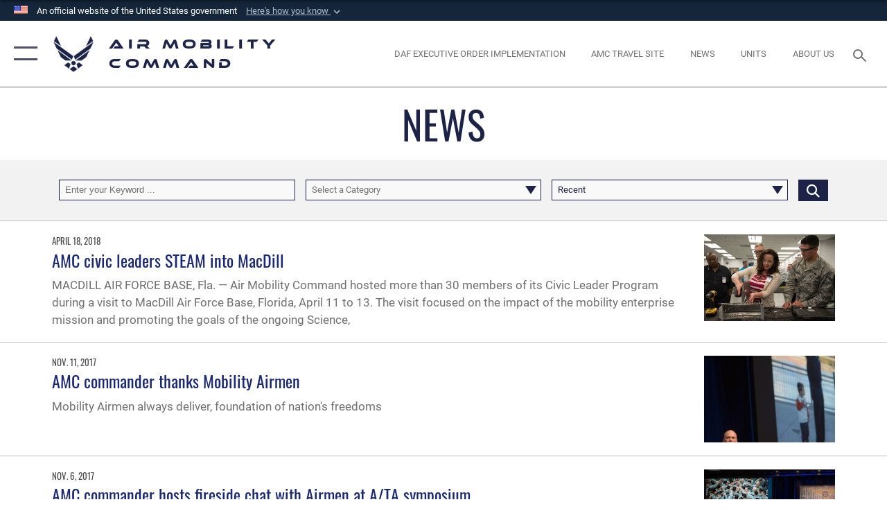

--- FILE ---
content_type: text/html; charset=utf-8
request_url: https://www.amc.af.mil/News/Tag/54241/gen-carlton-d-everhart-ii/
body_size: 19290
content:
<!DOCTYPE html>
<html  lang="en-US">
<head id="Head"><meta content="text/html; charset=UTF-8" http-equiv="Content-Type" />
<meta name="REVISIT-AFTER" content="1 DAYS" />
<meta name="RATING" content="GENERAL" />
<meta name="RESOURCE-TYPE" content="DOCUMENT" />
<meta content="text/javascript" http-equiv="Content-Script-Type" />
<meta content="text/css" http-equiv="Content-Style-Type" />
<title>
	News - Tag Gen. Carlton D. Everhart II
</title><meta id="MetaDescription" name="description" content="Air Mobility Command " /><meta id="MetaKeywords" name="keywords" content="AMC, Air Mobility Command" /><meta id="MetaRobots" name="robots" content="INDEX, FOLLOW" /><link href="/Resources/Shared/stylesheets/dnndefault/7.0.0/default.css?cdv=2590" type="text/css" rel="stylesheet"/><link href="/DesktopModules/ArticleCSDashboard/module.css?cdv=2590" type="text/css" rel="stylesheet"/><link href="/DesktopModules/ArticleCS/module.css?cdv=2590" type="text/css" rel="stylesheet"/><link href="/Desktopmodules/SharedLibrary/Plugins/SocialIcons/css/fa-social-icons.css?cdv=2590" type="text/css" rel="stylesheet"/><link href="/Desktopmodules/SharedLibrary/Plugins/Skin/SkipNav/css/skipnav.css?cdv=2590" type="text/css" rel="stylesheet"/><link href="/desktopmodules/ArticleCS/styles/AirForce3/style.css?cdv=2590" type="text/css" rel="stylesheet"/><link href="/Desktopmodules/SharedLibrary/Plugins/ColorBox/colorbox.css?cdv=2590" type="text/css" rel="stylesheet"/><link href="/Desktopmodules/SharedLibrary/Plugins/bootstrap4/css/bootstrap.min.css?cdv=2590" type="text/css" rel="stylesheet"/><link href="/Desktopmodules/SharedLibrary/ValidatedPlugins/font-awesome6/css/all.min.css?cdv=2590" type="text/css" rel="stylesheet"/><link href="/Desktopmodules/SharedLibrary/ValidatedPlugins/font-awesome6/css/v4-shims.min.css?cdv=2590" type="text/css" rel="stylesheet"/><link href="/Desktopmodules/SharedLibrary/ValidatedPlugins/Chosen/chosen.min.css?cdv=2590" type="text/css" rel="stylesheet"/><link href="/portals/_default/skins/AirForce3/Assets/css/theme.css?cdv=2590" type="text/css" rel="stylesheet"/><script src="/Resources/libraries/jQuery/03_07_01/jquery.js?cdv=2590" type="text/javascript"></script><script src="/Resources/libraries/jQuery-Migrate/03_04_01/jquery-migrate.js?cdv=2590" type="text/javascript"></script><script src="/Resources/libraries/jQuery-UI/01_13_03/jquery-ui.min.js?cdv=2590" type="text/javascript"></script><link rel='icon' href='/Portals/12/faviconshield2.ico?ver=KAHa_GZvIAD31XLhwiATvg%3d%3d' type='image/x-icon' /><meta name='host' content='DMA Public Web' /><meta name='contact' content='dma.WebSD@mail.mil' /><link rel="stylesheet" type="text/css" href="/DesktopModules/SharedLibrary/Controls/Banner/CSS/usa-banner.css" /><script  src="/Desktopmodules/SharedLibrary/Plugins/GoogleAnalytics/Universal-Federated-Analytics-8.7.js?agency=DOD&subagency=USAF&sitetopic=dma.web&dclink=true"  id="_fed_an_ua_tag" ></script><meta name="viewport" content="width=device-width,initial-scale=1" /></head>
<body id="Body">

    <form method="post" action="/News/Tag/54241/gen-carlton-d-everhart-ii/" id="Form" enctype="multipart/form-data">
<div class="aspNetHidden">
<input type="hidden" name="__EVENTTARGET" id="__EVENTTARGET" value="" />
<input type="hidden" name="__EVENTARGUMENT" id="__EVENTARGUMENT" value="" />
<input type="hidden" name="__VIEWSTATE" id="__VIEWSTATE" value="IykqFDR95zBAw2Bwn5fNVEb5dsq/TUJE6P0Euz0LELTqKTrENeCE/LHFFPFpX/yMxymM0v9tA6ACZLq3lNPsr6uTc+IP0YUTmCl15OZhys2Odo88GXPVJZ60MEy5xDvDSsbDwg18i3RgHylZr8ZRUMAMwl1NWIBHzvrmf6VHPc4XG/00Qam3ihfg47JkiQxKYagtR+1iC0kmv0NaB4Ya2ieNopPpYe5EwBg7FxZ+ZV2v3KhANKtDWt+nFACcKyqds7zboLipD72aT6kW5h3DYNSvhTCxyX9jK8jeCyMwGGQy2j6F4icNqnIUnokX9VRCO7t2L5qiQuPmRLEcbmFsrZCoL4Zhok4tYeX74SKQgSS7NUmSN/WBf4ZN+VrAxsCigu24XXPUUTKilsXB2syKuDZdpOXLITnbiFkibAzLHSPRS0MQ5SST9IPg9C8fjcc8Qw3FeZbMOXOgiznzV66k/qbfKfeNEWqMcX9fhtMEcbR2OrcONYbDLoKOldgfTifXXPo52hQBOKx4WUqUQleofno27xX6ioqGEk8w27p+v3C80JCxqigaSEtqeWUIqn1T3sD4ufk9yYhrCkbN1j9oFROtjsdfkGbzVUgw2EoSYrJ3AeG+6R0w/JYIS+AjTroKOvuyZOEolKAqbNxAoOMIdQrOScbx888HeZPKwqBp+kupPNDRoBX/Uc7+et0szj6MvBS3YB6UGWjkZd67Rltyvm539oVSU+pozgE6uTIVIuRUMj9x6qWAwFwNBpIUL4GbKz5RhriII+J9ckQFxPJ3prLM5olTxO7u89sfNeYFrVblIzTnS7EQOmLjF7a/ATDnig5H3OlwwGgVRuXXFFMnmQdZk+XR0yb/rQ+RxU5eWigP4rIBY89yIs8HhgOdn9Pt3dr3FGCxOZpLdu8ubC6ZmdR3+HMxQLMNcJh+tEx1LN/YMurynCig6lrCkiWe4Qv9mOryL4G54su6+P9zvZma+9Sxto8YPwmff8DfFivoLLMuV6RdeYecSEKoVP3rQQ37rLUXW8FtgZGjTbQ4xlGzAqTR6VbU8Qph1y3l4Drs55IAVJdBvZHuRLNbGQ8iNIIYgV1JLtG3dCJQYcfGszyNswrXQW1l/JZ6TCeKJwkcaWHAYS3v7DJ0nAIg2kGJ5rT8+KhLHUrLfWS58lldGpjHaXSGPPXn4jx6eVVBrOSh1GVqE8IPoofWSaMvI0aKOLgF9BkHoRyQL/Kgyrl7VdmzotclmxaDMckJ4MR4BDx8+3pzPRTqzWsEPF0ChXPmPNG/dV0i/wzenrFECpOHkuTiA6H4nlvttVO/HxUILPy8I8iEgK29tIdkHZku2dsbNxU1Pns3VppIoX8mDlW/rSjlDN+4Zpt7XePUl3Zc+5Z/wnKYWVlx4aZDeldXaeNvfXjx/PeDq871U4vJF+Ghmba1laQsZm+ZSRIYs0fxc4dSP+vdZiny1Uksr/TP5wZPli4G9nfUKd73bW2yee1aWktciSLGILWBiy6S/OKDqcszo0/K7peGeA1FtY9CrhnLm1hbQBawihfh30/hfJrfU7nM/crRDhU9BgCblvFEdR7c24avEj3rcb/K5lw9K+iPbI8m7zOMudUQZGA4sCgEAbYn/2ZpxKX15yXedn4LlODHyzo50eb284cVsy8RmQlmUMKJWX/ZGIuk+cXoWGdV0yBkIWa+LsSqqM2N9qLxzMqFPnWKJBNJHqe+CFk+I7fBdznaPaBs/TZDMgZ/0CkhyZGy7IP2PlYcs+vxIJsWRloXE27BJ7mQDSjfMUbNb2mH5DaOc9R6JWD8jDCarvXELuKzCNlyJcixqyyqct9eU2I5tZfQhlUJKAa45rT2lhvimlTOBVy5/mkgKNfr+xsN027PBtCsPNQXknbDvMUuFKaK7Ry8RJ6qBsHwzVJs4pHj/5Ql9Oumj5+8gSsnitjyDLsqf8GrweMETomyfgZpHIarN9yiTKGtvD25kuCRs3l9zVN5ORRmhudPHEujqNSx+Y5v74uOpnrBzS5BimncQ7w8VHANJxm9r7ZKdWYLLITuepBfaV2D5KxCks2MEYAmpziKbZv01Cms0DLTf9u7rIvwZsJNgn4mG5wniuwPIxFui/JqCIuZepcyQgAHsht9GODNh/[base64]/FnXPsX4k1mxf1DQuTgY7WzPfsEFTT6/Y5T1X5g1OAjblDkqbSBctIcHXj2iLmcjiePCi6HQVOmh1cklDNOqYzS6gVEEp4aNseksUDjbkSHzNAFLeaWRBXuqacNGeBQlMTYq79d/RA/[base64]/enqIdSV1vowv76b2kWI6Sh+4tp8iq6jQaboK83fJC3FhU4X9FkfmfH6TSPuf9HHwES1U9olu3FQeFoezK2taYLzgy+ytU94twWSsIAZz1Q5MLqvzJaLptgwXAIEOwdP2Rrs4FCWQtGBYSwn/7VU5sn/2AXzwR80u0Fb9CzUfPNF3APCJyjsRreMyWgieXLhXxLDaZAhwycGsz2I4nXGFiEkcsQF2k5XI5GqPRji5N8uAbxKdVpAWCBUK0OXagopgikWBgjcIjn8TNTbvuGTqOYW48AOwfslWFXKE9J2Jz1Cu2+pIbexbzzKOpHd6rD2G9HWXlZeS8rUvT+/fjlgt++Z+vLcXCN+jyfreipnPPxmtFPGAmTkXW5c3MTjy89vMSmeQ5CE/[base64]/Tt/nScYZVBGoKWeXyl+Ivh/BDPIh+jDrSLnfmARRsVoQw5P7Llway6pydIIEMJevXCBCSFqJnfFt81koYF/18HcSH/zLkvboyBM3jG2K+h5veGkrFXhwKeGrWE1EK1v8rRCsEpYImPmpypwu93E15WRgHYUQ6YDxlGeEFWZYc9fxKgCSVVqVVDqpP3Gm4z0P/hc45yi/gmIl5DF+Faq50P/06/[base64]/8ruQRL4BRpO2+dSs7k+PViFeokZU4+4C89lBZdMGJz+lmJXX/QJbOipKU7nMgSnmtyY3cQa3+LL8YDc4OkfhHB0kEGSTiMr0juVQZLJCZijQEQkEfFknK7r1i+9eWMubPfQJY3LnEH3lgG72c2sK14fXaFm61mXysbkrMDYftUCfoZyjQ5LdRiSSB7yNw1eCrL2tRZ/lqrF3gyq/ZBaeMYg4m1npwBREhuacMp19zhvXdZkGTOwnsgLJXYx4QYYylZ5hXxOD6FPmdqaqXC8ExhsBx2op8ApOUNsa41+tvDYml9YsfE4x7OiFXZ3kdxOxPVdo3WpCLngagDPFSoBru0Wfhbj+vgvjywIWWNUwmfjZb2AZtZd/JfDUvGyGSb59Nkpb/Rl9QQpdnG1zEZ9RLyorPg3LP9/IOyiAIjJd1gtaFcd6JQads1+2Tyv/QQnQD6x7ZkGOoD/rZlmG+GGWZWX3p5WxHQV25MAfDr+qridvG7FDJu9YzGrKkeaxYqL2fqBrS/xzU6q9NZIGWWsB8zdtBJgvbmkbBoX1ZD9rPYg5uiS+uLxdSeqcGEbOMGdPB//kAP+kC7J4wM/lBUtetnsrCRRk7HeWrkFic6pbAIks4a5JSP4BjbO1QA813jhESKfUjv/aGI/fyGXfdi1Pd84hOhwlLGxOSIT/pWecZq7AQ7zTaASjCntbAsdh90yD1W0FmkXNvuv20HeJ4cL715psCzynnrYSz0ie2h0Lp8z8nIswfIxum9nu9ROykfJodtkN3m5fZW+vcZX/b3QAG8j+GgJqxJftA+8q1f7kYoSJ2cDy2ib1v5sOlFvLHsRZVnnJZEAVPvPTbutK9200oteG08+hN6dY27w+hoFhyTIvNGyb5NBJkDoesEk+wkG4dBALNjQtVAbK5TMo4fEskDkGnHaUFLrJwlICk+BJNtKCLQER+h0hA+muq4WIxkxyEU64okzDMGxDqiaC71/7elZWQ3tiKBMNJG5AqjBTyeJfeya9o/o2TV/nkgca7CYjYCGshxOCX7/bTv/Jq5ilxvx/vdPixFcXzIcOSQAm6o+OeV7yyiT4ymAoq6KacseIpzEi1GkPiYyDv3RJTLZz5fqQKX42zQcX0qvm0lr8NB68pwF9bxNfyzyTEN89Ru03VSh44MdzbTQmXJffJWoF35ZoFXJWbDLpwNIrqBOmiJuQ1uNnnr0zrCZbbenuyirN9Rs1em6SZimYuIJXJfU+/G3pxfYU8FhIMRvqfhElZcjlM5RYsBzTb2fvWcKchDG1DXGrAGpda2E9vs8AmMZ2HiB359ZlNtldquTW/WJwZAXNRfZodSmT+HrzDryyEhxQ4ZgK0BV1t5ns7BM0Zx2hEsF1R0G+v/y2ygc8+npx/YePgEGdSuHKVXNgqzY6V3Sf934GiDdzDNKWyOWSxpbd3H7Dg1frSKa7Lsuysr/mkmq2aXUMNzQVdZ58L1YzqC3eNIBPEgmLkJe9jPKi/bwNwE/lxiSPAeyvd585LBvvQzw/sw2c0+CgyV5oSVvJ0JkX2YRIE18BkopVrovC5VsU/3a+7garGEv7RqkgLmgzASua8LyRTFtWV8lf9cmux1nJU94likqVPA528jsu3w19H4EHcXDbP5w4QO4Y9vPlXyjfGvRnRezQkw6wYX62bulLAcy2RqZTC9o/3BczUokDenbkUjrNPIoRmUcorN3YP8+QS9io09fFJrWMva96WvvPl4rBGpb3N2Q864aI82mJEY1zK+YkuIp4+JOv+MI1bHsDU1iGFXR7eMHo7DqjJ3olBW/pyHIVv+eJc0lC3EhJPgaLQOmi41ny3LCtO9wobRFsAHtt+3STy0pwLHUYhdRDcO3VY8L8ltfzEDVSqfMIq2/S8n9YV9HESpx6AE7SmGEzDmfIJecfmRi3/fmIUqx0Btsr8q23gcVFAjLpRDOsSAcURdayNFQ0SCfPesjCsR1g/xIwqOtk8AQadNX6FxErHPtMwkkgLmzvU0eC6SffBeEaCsHxskD2GUIba5sBIM3OA4sEBJDNUE3bVbWGN2GsJaNd93H/5rhju8/gmFOzfxfbPwv1tTdueuw5Tn3MeY6TooBoNYtCbMe5URzL17gXrnzlrZ6ESrcHkSNra3AJhzBmSS9hy1xb2hkoMtigwKQAt0y2aAukI/NNFExQPrmDlyAn4ptLbEVK2w6tvecWCKjzyyyrUTZvaj3PQxpHZT/BBpvPsK4bxxd3IHyZfNSUk7GSEe9Ooay8dausYvU7CUtAFWkvwVch8EbzNjnx8MjQqZoXUhhGh9ufpEmKGsT/N4RfXiS1/JTHHw1icUbFPayEt2p4GJF6+2bshP3GLgApw++pgsePu0+emswIgxHK+KGcIVM7bvo7JzSXlRmzvEqlecoN9M4PEbV5LZznOqhayiwJOIoIYSXZanBYf7+PyBTwHpMHC9uDOLm+j9qJcWK9v41JYL7InSVae3I02JRZiaIRpyApjOzeBacxLS8wiy9O/Np3VrtKGKep4qZxOd2AWq4hYnEEWrGpKJTHq56jYkFmTnWH9RqasHbC0aPV+imlq4/tdD6osEotBpx/anEmSPQEDQKFaPhjuRTM99a9estni9C+ehfEMvfmJDAAZgfyMVUA3aDaJe9cPH28b4S3+1WIE/GIB3qksWC4s+3L42zXZQkVjn5/NuOOUIhZFcewVw920xjRfMOQesfT78UJ9KX/VxBgGJR6jrffHmFkq8irIiWcZ5/OU1t9Q+Fmgpfpv4v2tKQ6Y0jwhAIeeuMSN5Ene6op/zHPp3bFqDpKmDCZgM4NHIepkWfWsu4Nj90L86fmr4ONFGMLoNoEO8+V+tXrSM3StNdoG6I7JZHR/UiWozhlFQAwKDsY4LFlxw2UYwuTcQgO5LbFczzYh377sonsEb989yIhLSoWDd2GSpCWe49vLqfgGqXGxlsfs8qY+P1XpvkqtktvLl16DIngdBcmkJe5vRrHi1GyprPZs45hnaDT5SAFQcxcK0Ws+g1pYUc0+aTnjbBEYp/VdoDk/mtqZfbLKF5q1JqjBO+qfMkSOTgJWb9m/7s2f8PyBxn9SJ3Utuc5e99w9Q8qyislddQJHmV8i9AzHMeIY62HQhYuflHaK+0oTiN8rVRRbkeQNHSiM6VZHEVw5P2GjJ5qeaAOaUyoqJVVQiEpMsj21tn3/PwjS9QYVAvGCSZ" />
</div>

<script type="text/javascript">
//<![CDATA[
var theForm = document.forms['Form'];
if (!theForm) {
    theForm = document.Form;
}
function __doPostBack(eventTarget, eventArgument) {
    if (!theForm.onsubmit || (theForm.onsubmit() != false)) {
        theForm.__EVENTTARGET.value = eventTarget;
        theForm.__EVENTARGUMENT.value = eventArgument;
        theForm.submit();
    }
}
//]]>
</script>


<script src="/WebResource.axd?d=pynGkmcFUV1kC6Opk-j7Ovb-SAZCFwgkKN6-aOSMpf3ANt0tBlDSGGv34uY1&amp;t=638901627720898773" type="text/javascript"></script>


<script src="/ScriptResource.axd?d=NJmAwtEo3IqQxruIKfMJIKVqYFr8X2A3pYDI5WgReApnlCnSQc10ItQbH_Yjw3A99-c-ldWVGXis4wLnzGquiKCRecxn9Gwr7HA67J3mbFR4YoKs7EqhKs8_Mm3QA2oPxBC2zQ2&amp;t=32e5dfca" type="text/javascript"></script>
<script src="/ScriptResource.axd?d=dwY9oWetJoIT7Akkt794TYkfQTm4Xq3crQAKDNOseTloT5U5HN0X0SGDIC7sWy3kT54AXi0ZckAInZmf-xkIQfYHLypQgaUx3ZeKcOpYF1tLgj4X3iNuOFZxMZwqQRjTFm25937m-A7PD-XP0&amp;t=32e5dfca" type="text/javascript"></script>
<div class="aspNetHidden">

	<input type="hidden" name="__VIEWSTATEGENERATOR" id="__VIEWSTATEGENERATOR" value="CA0B0334" />
	<input type="hidden" name="__VIEWSTATEENCRYPTED" id="__VIEWSTATEENCRYPTED" value="" />
	<input type="hidden" name="__EVENTVALIDATION" id="__EVENTVALIDATION" value="qO/ijFaUkE7axTCKZ8BHlsLa/y3CEHdb4Di+l0MW9g6vNyfAjq5TRtxHZQ3TXtmGZEEdnmSCOmF4da/Ut3+qUZaz3HlJ7LX8xsmWHlOnGb2g3JOJsZ8XGgJ8/rIN4N3/FSmh0Kf/tEGxSm/HGs+EYNmUAVVJ6/YWy0woYQoghSRMCdAascxsWXC3e9LooySBDjp3EcMjkV3At6Q5Kk0QDyIOO81k9e62ugPCgqXPrIrKox/Rh9YIFXx+vGzF6ofplBlSdwrUH9QDCWtz3vh2mxeL6eSlDgki596r0WohmYKewOWSG9m85d5XX3sdchkB4Kl6BbjZACmZgJB3X9TNxIo3bw4=" />
</div><script src="/js/dnn.js?cdv=2590" type="text/javascript"></script><script src="/js/dnn.modalpopup.js?cdv=2590" type="text/javascript"></script><script src="/js/dnncore.js?cdv=2590" type="text/javascript"></script><script src="/Desktopmodules/SharedLibrary/Plugins/Mobile-Detect/mobile-detect.min.js?cdv=2590" type="text/javascript"></script><script src="/DesktopModules/ArticleCS/Resources/ArticleCS/js/ArticleCS.js?cdv=2590" type="text/javascript"></script><script src="/Desktopmodules/SharedLibrary/Plugins/ColorBox/jquery.colorbox.js?cdv=2590" type="text/javascript"></script><script src="/Desktopmodules/SharedLibrary/ValidatedPlugins/moment/moment.js?cdv=2590" type="text/javascript"></script><script src="/js/dnn.servicesframework.js?cdv=2590" type="text/javascript"></script><script src="/Desktopmodules/SharedLibrary/Plugins/Skin/js/common.js?cdv=2590" type="text/javascript"></script><script src="/Desktopmodules/SharedLibrary/ValidatedPlugins/moment-timezone/builds/moment-timezone-with-data.js?cdv=2590" type="text/javascript"></script><script src="/Desktopmodules/SharedLibrary/Plugins/image-set-polyfill/image-set-polyfill.js?cdv=2590" type="text/javascript"></script><script src="/Desktopmodules/SharedLibrary/ValidatedPlugins/Chosen/chosen.jquery.min.js?cdv=2590" type="text/javascript"></script><script src="/Desktopmodules/SharedLibrary/Helpers/chosen-fix.js?cdv=2590" type="text/javascript"></script>
<script type="text/javascript">
//<![CDATA[
Sys.WebForms.PageRequestManager._initialize('ScriptManager', 'Form', ['tdnn$ctr1518$Article$desktopmodules_articlecs_article_ascx$UpdatePanel1','dnn_ctr1518_Article_desktopmodules_articlecs_article_ascx_UpdatePanel1'], [], [], 90, '');
//]]>
</script>

        
        
        

<script type="text/javascript">
$('#personaBar-iframe').load(function() {$('#personaBar-iframe').contents().find("head").append($("<style type='text/css'>.personabar .personabarLogo {}</style>")); });
</script>
<div id="dnn_ctl03_header_banner_container" class="header_banner_container">
    <span class="header_banner_inner">
        <div class="header_banner_flag">
            An official website of the United States government 
        <div class="header_banner_accordion" tabindex="0" role="button" aria-expanded="false"><u>Here's how you know 
        <span class="expand-more-container"><svg xmlns="http://www.w3.org/2000/svg" height="24" viewBox="0 0 24 24" width="24">
                <path d="M0 0h24v24H0z" fill="none" />
                <path class="expand-more" d="M16.59 8.59L12 13.17 7.41 8.59 6 10l6 6 6-6z" />
            </svg></span></u></div>
        </div>
        <div class="header_banner_panel" style="">
            <div class="header_banner_panel_item">
                <span class="header_banner_dotgov"></span>
                <div id="dnn_ctl03_bannerContentLeft" class="header_banner_content"><p class="banner-contentLeft-text"><strong> Official websites use .mil </strong></p>A <strong>.mil</strong> website belongs to an official U.S. Department of Defense organization in the United States.</div>
            </div>
            <div class="header_banner_panel_item https">
                <span class="header_banner_https"></span>
                <div id="dnn_ctl03_bannerContentRight" class="header_banner_content"><p class="banner-contentRight-text"><strong>Secure .mil websites use HTTPS</strong></p><div> A <strong>lock (<span class='header_banner_icon_lock'><svg xmlns = 'http://www.w3.org/2000/svg' width='52' height='64' viewBox='0 0 52 64'><title>lock </title><path class='icon_lock' fill-rule='evenodd' d='M26 0c10.493 0 19 8.507 19 19v9h3a4 4 0 0 1 4 4v28a4 4 0 0 1-4 4H4a4 4 0 0 1-4-4V32a4 4 0 0 1 4-4h3v-9C7 8.507 15.507 0 26 0zm0 8c-5.979 0-10.843 4.77-10.996 10.712L15 19v9h22v-9c0-6.075-4.925-11-11-11z' /> </svg></span>)</strong> or <strong> https://</strong> means you’ve safely connected to the .mil website. Share sensitive information only on official, secure websites.</div></div>
            </div>

        </div>
    </span>
</div><style> .header_banner_container{ background-color: #15263b; color: #FFF; } .icon_lock { fill: #FFF;} .header_banner_container .header_banner_content .banner-contentLeft-text, .header_banner_container .header_banner_content .banner-contentRight-text { color: #FFF;} </style>
<script type="text/javascript">

jQuery(document).ready(function() {
initializeSkin();
});

</script>

<script type="text/javascript">
var skinvars = {"SiteName":"Air Mobility Command","SiteShortName":"Air Mobility Command","SiteSubTitle":"","aid":"AMC","IsSecureConnection":true,"IsBackEnd":false,"DisableShrink":false,"IsAuthenticated":false,"SearchDomain":"search.usa.gov","SiteUrl":"https://www.amc.af.mil/","LastLogin":null,"IsLastLoginFail":false,"IncludePiwik":false,"PiwikSiteID":-1,"SocialLinks":{"Facebook":{"Url":"http://www.facebook.com/Usairforce","Window":"_blank","Relationship":"noopener"},"Twitter":{"Url":"http://twitter.com/usairforce","Window":"_blank","Relationship":"noopener"},"YouTube":{"Url":"http://www.youtube.com/afbluetube","Window":"_blank","Relationship":"noopener"},"Flickr":{"Url":"http://www.flickr.com/usairforce","Window":"_blank","Relationship":"noopener"},"Pintrest":{"Url":"https://www.pinterest.com/usairforce","Window":"_blank","Relationship":"noopener"},"Instagram":{"Url":"http://instagram.com/officialusairforce","Window":"_blank","Relationship":"noopener"},"Blog":{"Url":"http://airforcelive.dodlive.mil","Window":"_blank","Relationship":"noopener"},"RSS":{"Url":"http://www.af.mil/rss/","Window":"_blank","Relationship":"noopener"},"Podcast":{"Url":"","Window":"","Relationship":null},"Email":{"Url":"","Window":"","Relationship":null},"LinkedIn":{"Url":"","Window":"","Relationship":null},"Snapchat":{"Url":"","Window":"","Relationship":null}},"SiteLinks":null,"LogoffTimeout":3300000,"SiteAltLogoText":""};
</script>
<script type="application/ld+json">{"@context":"http://schema.org","@type":"Organization","logo":null,"name":"Air Mobility Command","url":"https://www.amc.af.mil/","sameAs":["http://www.facebook.com/Usairforce","http://twitter.com/usairforce","http://instagram.com/officialusairforce","https://www.pinterest.com/usairforce","http://www.youtube.com/afbluetube"]}</script>

<div id="app" class="layout-main no-banner ">
    

<div id="skip-link-holder"><a id="skip-link" aria-label="Press enter to skip to main content" href="#skip-target">Skip to main content (Press Enter).</a></div>

<header id="header-main">
    <div id="header-main-inner">
        <nav id="nav-main" aria-label="Main navigation">
            <div type="button" class="nav-main-toggle" tabindex="0" role="button" aria-label="Open Main Navigation"> 
		        <span class="nav-main-toggle-label">
				    <span class="nav-main-toggle-item nav-main-toggle-item-top">
					    <span class="nav-main-toggle-item-inner nav-main-toggle-item-inner-top"></span>
				    </span>
				    <span class="nav-main-toggle-item nav-main-toggle-item-bottom">
					    <span class="nav-main-toggle-item-inner nav-main-toggle-item-inner-bottom"></span>
				    </span>
			    </span>
		    </div>
            
            <div id="nav-main-inner">
                <div id="nav-main-header">
                    <div type="button" class="nav-main-toggle" tabindex="0" role="button" aria-label="Close Main Navigation"> 
		                <span class="nav-main-toggle-label">
				            <span class="nav-main-toggle-item nav-main-toggle-item-top">
					            <span class="nav-main-toggle-item-inner nav-main-toggle-item-inner-top"></span>
				            </span>
				            <span class="nav-main-toggle-item nav-main-toggle-item-bottom">
					            <span class="nav-main-toggle-item-inner nav-main-toggle-item-inner-bottom"></span>
				            </span>
			            </span>
		            </div>
                    <svg class="svg-logo" width="80" height="70" xmlns="http://www.w3.org/2000/svg" viewBox="0 0 80 70">
                        <g>
                            <title>U.S. Air Force Logo</title>
                            <g transform="matrix(0.30864200474303516,0,0,0.30864200474303516,96.66049876374962,86.23049787780087) ">
                                <polygon points="-216.59274005889893,-115.45912504196167 -239.41073322296143,-98.88313627243042 -211.62673664093018,-78.69417142868042 -202.91378498077393,-105.51613187789917 " class="fill"/>
                                <polygon points="-207.52175617218018,-75.70814847946167 -184.70473957061768,-59.13417387008667 -161.90072345733643,-75.70814847946167 -184.70473957061768,-92.29115629196167 " class="fill"/>
                                <polygon points="-195.99575519561768,-126.93117094039917 -279.6467409133911,-187.7141375541687 -260.1197633743286,-147.0781512260437 -232.37673664093018,-126.93117094039917 " class="fill"/>
                                <polygon points="-187.24075031280518,-153.7301287651062 -304.11372089385986,-238.64913511276245 -284.5887575149536,-198.0051531791687 -194.19973468780518,-132.33217191696167 " class="fill"/>
                                <polygon points="-287.54475116729736,-271.9891619682312 -301.3247194290161,-243.31515073776245 -258.9787721633911,-212.55013608932495 " class="fill"/>
                                <polygon points="-166.50472736358643,-105.51613187789917 -157.78475666046143,-78.69417142868042 -130.01070880889893,-98.88313627243042 -152.83077716827393,-115.45912504196167 " class="fill"/>
                                <polygon points="-137.04073810577393,-126.93117094039917 -109.2976884841919,-147.0781512260437 -89.7787675857544,-187.7141375541687 -173.42074298858643,-126.93117094039917 " class="fill"/>
                                <polygon points="-182.17178058624268,-153.7301287651062 -175.22274494171143,-132.33217191696167 -84.8327226638794,-198.0051531791687 -65.3028154373169,-238.64913511276245 " class="fill"/>
                                <polygon points="-81.8727617263794,-271.9891619682312 -110.4467363357544,-212.55013608932495 -68.0937089920044,-243.31515073776245 " class="fill"/>
                                <path d="m-197.38074,-111.46014c0,-6.997 5.676,-12.677 12.682,-12.677c6.99,0 12.677,5.68 12.677,12.677c0,7.005 -5.687,12.68 -12.677,12.68c-7.006,-0.001 -12.682,-5.675 -12.682,-12.68z" class="fill"/>
                            </g>
                        </g>
                    </svg>
                </div>
                <div id="nav-main-search">
                    <div id="dnn_Header_MobileSearch" class="search-input-wrap">
	
                        <input id="search-input" aria-label="Search" type="search" autocomplete="off" name="header-search" placeholder="SEARCH" value="">
                    
</div>
                </div>
                <div id="nav-main-menu">
                    <ul id="nav-main-menu-top-ul">
	
    <li class="parent ">
    
        <a href="https://www.amc.af.mil/" target="" aria-expanded="false">Home</a>
    
        <ul>
        
    <li class="">
    
        <a href="https://www.amc.af.mil/Home/WEPTAC/" target="" >WEPTAC</a>
    
    </li>

    <li class="">
    
        <a href="https://www.amc.af.mil/Home/MILO-and-Small-Business/" target="" >MILO and Small Business</a>
    
    </li>

    <li class="">
    
        <a href="https://www.amc.af.mil/Home/AMC-Commercial-Services/" target="" >Industry Partners</a>
    
    </li>

    <li class="">
    
        <a href="https://www.amc.af.mil/Home/Workforce-Resources/" target="" >Workforce Resources</a>
    
    </li>

        </ul>
    
    </li>

    <li class="parent ">
    
        <a href="https://www.amc.af.mil/AMC-Travel-Site/" target="" aria-expanded="false">AMC Travel Site</a>
    
        <ul>
        
    <li class="parent ">
    
        <a href="https://www.amc.af.mil/AMC-Travel-Site/AMC-Space-Available-Travel-Page/" target="" aria-expanded="false">AMC Space Available Travel Page</a>
    
        <ul>
        
    <li class="">
    
        <a href="https://www.amc.af.mil/AMC-Travel-Site/AMC-Space-Available-Travel-Page/Space-Available-Email-Sign-up-Form/" target="" >Space Available Email Sign up Form</a>
    
    </li>

        </ul>
    
    </li>

    <li class="">
    
        <a href="https://www.amc.af.mil/AMC-Travel-Site/AMC-Pet-Travel-Page/" target="" >AMC Pet Travel Page</a>
    
    </li>

    <li class="">
    
        <a href="https://www.amc.af.mil/AMC-Travel-Site/COVID-19/" target="" >COVID-19</a>
    
    </li>

    <li class="">
    
        <a href="https://www.amc.af.mil/AMC-Travel-Site/Frequently-Asked-Questions/" target="" >Frequently Asked Questions</a>
    
    </li>

        </ul>
    
    </li>

    <li class="parent ">
    
        <a href="https://www.amc.af.mil/About-Us/" target="" aria-expanded="false">About Us</a>
    
        <ul>
        
    <li class="">
    
        <a href="https://www.amc.af.mil/About-Us/Biographies/" target="" >Biographies</a>
    
    </li>

    <li class="">
    
        <a href="https://www.amc.af.mil/Units/AMC-History/" target="" >History</a>
    
    </li>

    <li class="">
    
        <a href="https://www.amc.af.mil/About-Us/Fact-Sheets/" target="" >Fact Sheets</a>
    
    </li>

        </ul>
    
    </li>

    <li class="parent active">
    
        <a href="https://www.amc.af.mil/News/" target="" aria-expanded="false">News</a>
    
        <ul>
        
    <li class="">
    
        <a href="https://www.amc.af.mil/News/Photos/" target="" >Photos</a>
    
    </li>

    <li class="">
    
        <a href="https://www.amc.af.mil/News/Art/" target="" >Art</a>
    
    </li>

        </ul>
    
    </li>

    <li class="parent ">
    
        <a href="https://www.amc.af.mil/Units/" target="" aria-expanded="false">Units</a>
    
        <ul>
        
    <li class="">
    
        <a href="https://www.amc.af.mil/Units/618th-Air-Operations-Center/" target="" >618th Air Operations Center</a>
    
    </li>

    <li class="">
    
        <a href="https://www.amc.af.mil/Units/Eighteenth-Air-Force/" target="" >Eighteenth Air Force</a>
    
    </li>

    <li class="">
    
        <a href="https://www.amc.af.mil/Units/515th-Air-Mobility-Operations-Wing/" target="" >515th Air Mobility Operations Wing</a>
    
    </li>

        </ul>
    
    </li>

    <li class="">
    
        <a href="https://www.amc.af.mil/Contact-Us/" target="" >Contact Us</a>
    
    </li>

</ul>


                </div>
                <div id="nav-main-footer">
                    <ul class=""><li class=""><a href="https://www.facebook.com/theofficialairmobilitycommand/" target="_blank" rel="noopener noreferrer" aria-label="Facebook icon opens in a new window" title="Facebook icon"><span class="social-icon fab fa-facebook-square social-link-224"></span></a></li><li class=""><a href="https://www.linkedin.com/company/air-mobility-command" target="_blank" rel="noopener noreferrer" aria-label="LinkenIn Icon opens in a new window" title="LinkenIn Icon"><span class="social-icon fa-brands fa-linkedin social-link-2436"></span></a></li><li class=""><a href="https://www.instagram.com/airmobilitycmd/" target="_blank" rel="noopener noreferrer" aria-label="Instagram icon opens in a new window" title="Instagram icon"><span class="social-icon fab fa-instagram social-link-1505"></span></a></li></ul>
                </div>
            </div>
            <div id="nav-main-open-overlay"></div>
        </nav>

        <div id="logo-main">
            <a href="https://www.amc.af.mil/">
             
                <img src="/Portals/_default/Skins/AirForce3/Assets/images/af-logo-seal.png" alt="U.S. Air Force Logo" title="U.S. Air Force"/>
                
                <span class="site-title">Air Mobility Command</span>
                
            </a>
        </div>

        <nav id="nav-secondary" aria-label="Search navigation">
            <div id="nav-secondary-inner">
                <ul class=""><li class=""><a href="https://www.af.mil/DAF-Executive-Order-Implementation/"><span class="text text-link-2512">DAF Executive Order Implementation</span></a></li><li class=""><a href="/AMC-Travel-Site/"><span class="text text-link-1694">AMC Travel Site</span></a></li><li class=""><a href="/News/"><span class="text text-link-1695">News</span></a></li><li class=""><a href="/Units/"><span class="text text-link-1696">Units</span></a></li><li class=""><a href="/About-Us/"><span class="text text-link-1728">About Us</span></a></li></ul>
                <div id="dnn_Header_DesktopSearch">
	
                    <input type="checkbox" class="hidden-input" id="header-main-search-state" aria-label="Search" tabindex="-1" aria-hidden="true">
                    <div id="main-search-open-overlay"></div>
                    <div id="header-main-search">
                      <div class="search-input-wrap">
                        <input id="header-main-search-input" aria-label="Search" class="global-search" minlength="1" tabindex="-1" type="search" autocomplete="off" placeholder="Search topics, names, categories..." value="">
                        <label class="header-main-search-toggle-label" for="header-main-search-state" tabindex="0" aria-label="Search toggle"></label>
                      </div>
                    </div>
                
</div>
            </div>
        </nav>
    </div>

</header>
<div id="header-main-spacer"></div>

<p><a name="skip-target"></a></p>
    <!--/* //NOSONAR */--><div id="dnn_HeaderPaneTop" class="DNNEmptyPane"></div>
<div id="dnn_HeaderPaneMid" class="DNNEmptyPane"></div>
<div id="dnn_HeaderPaneBottom"><div class="DnnModule DnnModule-DNN_HTML DnnModule-36181"><a name="36181"></a>

<div class="theme-container">
    <div id="dnn_ctr36181_ContentPane" class="DNNAligncenter"><!-- Start_Module_36181 --><div id="dnn_ctr36181_ModuleContent" class="DNNModuleContent ModDNNHTMLC">
	<div id="dnn_ctr36181_HtmlModule_lblContent" class="Normal">
	<h1 style="font-size:300%">NEWS</h1>

</div>

</div><!-- End_Module_36181 --></div>
</div></div></div>
    
    <main class="content ">
        <!--/* //NOSONAR */--><div id="dnn_ContentPane"><div class="DnnModule DnnModule-ArticleCSDashboard DnnModule-1517"><a name="1517"></a>

<div class="theme-container">
    <div id="dnn_ctr1517_ContentPane"><!-- Start_Module_1517 --><div id="dnn_ctr1517_ModuleContent" class="DNNModuleContent ModArticleCSDashboardC">
	<div id="dnn_ctr1517_Dashboard_ph">
		
<div class="advanced-search">
    <div class="container">
        <div class="options d-flex flex-md-row">
            <div class='inner'>
                <div class="spinner3">
                    <div class="bounce1"></div>
                    <div class="bounce2"></div>
                    <div class="bounce3"></div>
                </div>
                
                <div class="cellinner">
                    <label for="dnn_ctr1517_Dashboard_keyword1517" class="d-none">Keyword</label>
                    <div class="field-outer keyword text-box">
			<input name="dnn$ctr1517$Dashboard$keyword1517" type="text" id="dnn_ctr1517_Dashboard_keyword1517" title="Keyword" aria-label="Keyword Control" placeholder="Enter your Keyword ..." />
		</div>
                </div>
                
                <div class="cellinner">
                    <label for="dnn_ctr1517_Dashboard_cat1517" class="d-none">Type</label>
                    <div class="field-outer category drop-list">
			<select name="dnn$ctr1517$Dashboard$cat1517" id="dnn_ctr1517_Dashboard_cat1517" aria-label="Category Drop Down List">
				<option value="0">Select a Category</option>
				<option value="21996">Develop the force</option>
				<option value="21997">Advance warfighting capabilities</option>
				<option value="21998">Project the joint force</option>
				<option value="21999">Ensure strategic deterrence</option>

			</select>
		</div>
                </div>
                
                <div class="cellinner">
                    <label for="dnn_ctr1517_Dashboard_sort1517" class="d-none"></label>
                    <div class="field-outer sort drop-list">
			<select name="dnn$ctr1517$Dashboard$sort1517" id="dnn_ctr1517_Dashboard_sort1517" title="Sort" aria-label="Sort Drop Down List">
				<option selected="selected" value="Recent">Recent</option>
				<option value="Oldest">Oldest</option>
				<option value="Title">Title A &gt; Z</option>
				<option value="TitleZ">Title Z &gt; A</option>

			</select>
		</div>
                </div>
                
            </div>
            <div class="search-container">
                <a class="fas fa-search search-button advanced-search-btn" aria-label="Click button to search" href="javascript:__doPostBack(&#39;dnn$ctr1517$Dashboard$ctl06&#39;,&#39;&#39;)"></a>
            </div>
        </div>
    </div>
    <link rel="stylesheet" type="text/css" href="/DesktopModules/ArticleCS/Styles/AirForce3/ChosenOverrides.css" />
</div>
<script>
    $('.keyword input').keydown(function (event) {
        var keypressed = event.keyCode || event.which;
        if (keypressed === 13 && $('.advanced-search-btn').length > 0) {
            $('.advanced-search-btn')[0].click();
            return false;
        }
    });
</script>


<script type="text/javascript">
    $(document).ready(function () {
        /*******************************************
        * JS for contianing every input after the
        * third into 'Advanced Options'
        *******************************************/

        // This is the array that will be wrapped into advanced options
        // It's acting as a queue (FIFO)
        var advancedOptions = $('.cellinner');

        var windowWidth = $(window).innerWidth();

        // This is to check if there's more than one input
        if (advancedOptions.length > 1) {
            $('.options').addClass('flex-column');
        }

        // Iterator
        var i = 0;
        var maxInputs = 3;

        if (windowWidth < 576) {
            maxInputs = 1;
        } else if (windowWidth < 768) {
            maxInputs = 2;
        } else {
            maxInputs = 3;
        }

        // This do while will filter out the first row of cells
        // The first row always needs at least one cell (hence the do while)
        do {
            // Filter out the first item in the array
            if (advancedOptions.length) {
                // Current element (Not a jQuery object :( )
                var current = advancedOptions.get(0);
                advancedOptions.splice(0, 1);
            } else {
                break;
            }
            // Iterate, if the current cell is tags add three to break the loop
            if ($(current).find('.tagit').length) {
                i += 3;
            } else {
                i++;
            }
            // If we already have our first 3, or if tagit is next to be shifted, break
        } while (i < maxInputs && !$(advancedOptions.get(0)).find('.tagit').length)

        if (advancedOptions.length) {
            // If there are advanced options
            var $advancedOptionsContainer = $("<div class='advanced-options' aria-hidden='true' style='display:none;'></div>", {});
            var $advancedOptionsLabel = $('<label class="show-advanced" for="advanced-check" role="button"><span>Show Advanced Options</span></label>', {});
            var $advancedCheck = $('<input type="checkbox" id="advanced-check">', {}).on('click', function () {
                if ($(this).is(":checked")) {
                    $('.advanced-options').slideDown(250, function () {
                        $('.advanced-options').attr('aria-hidden', 'false');
                        $('.advanced-options').css('display', 'flex');
                        $('.show-advanced span').html('Hide Advanced Options');
                    });
                } else {
                    $('.advanced-options').slideUp(250, function () {
                        $('.show-advanced span').html('Show Advanced Options');
                        $('.advanced-options').attr('aria-hidden', 'true');
                    });
                }
            });

            $(advancedOptions).wrapAll($advancedOptionsContainer);
            $('.options').after($advancedOptionsLabel);
            $('.show-advanced').before($advancedCheck);
        } else {
            // If there are no advanced options
            // So the search button will stay on the same line if there's no advanced options
            $('.options').removeClass('flex-md-row');
            $('.options').addClass('flex-sm-row');

            $('.advanced-search').addClass('no-advanced-pad-bottom');
        }

        $('.drop-list select').chosen({
            disable_search_threshold: 30,
            width: "100%"
        });

        var $dropdownLists = $('.drop-list select');

        $dropdownLists.each(function () {
            if ($(this).val() != 0) {
                $(this).siblings('.chosen-container-single').addClass('has-value');
            }
        });

        $dropdownLists.on('change', function () {
            if ($(this).val() != 0) {
                $(this).siblings('.chosen-container-single').addClass('has-value');
            } else {
                $(this).siblings('.chosen-container-single').removeClass('has-value');
            }
        });

        $('.cellinner').each(function () {
            if ($(this).find('.tagit').length) {
                $(this).css('width', '100%');
            }
        });

        $('.spinner3').fadeOut('fast');

        // Get all advanced search dropdown containers
        var chosenContainers = document.querySelectorAll('.chosen-container');

        // Update aria-label on search dropdowns
        function updateAriaLabel(selectElement) {
            var selectedText = selectElement.options[selectElement.selectedIndex].text;
            var searchInput = selectElement.parentElement.querySelector('.chosen-search-input');
            if (searchInput) {
                searchInput.setAttribute('aria-label', 'Filter by ' + selectedText);
            }
        }

        chosenContainers.forEach(function (container) {
            var selectElement = container.previousElementSibling;
            if (selectElement && selectElement.tagName === 'SELECT') {
                updateAriaLabel(selectElement);
                selectElement.addEventListener('change', function () {
                    updateAriaLabel(selectElement);
                });
            }
        });
    });
</script>
	</div>


</div><!-- End_Module_1517 --></div>
</div></div></div>
<div class="container container-wide">
    <div class="row">
        <div id="dnn_CenterPaneWide_Top" class="col-md DNNEmptyPane"></div>
    </div>
</div>
<div id="dnn_FullBleedPane1"><div class="DnnModule DnnModule-ArticleCS DnnModule-1518"><a name="1518"></a>

<div class="theme-container">
    <div id="dnn_ctr1518_ContentPane"><!-- Start_Module_1518 --><div id="dnn_ctr1518_ModuleContent" class="DNNModuleContent ModArticleCSC">
	

<div id="dnn_ctr1518_Article_desktopmodules_articlecs_article_ascx_UpdatePanel1">
		


<ul class="listing article-listing article-listing-news">
    
    <li><article class="article-listing-item article-listing-item-1496402">
    <div class="summary">
        <time pubdate="pubdate" data-dateago="2018-04-18T09:52:35" data-dateap="April 18, 2018" datetime="2018-04-18">April 18, 2018</time>
        <h1>
            <a href="https://www.amc.af.mil/News/Article-Display/Article/1496402/amc-civic-leaders-steam-into-macdill/" >AMC civic leaders STEAM into MacDill </a>
        </h1>
        <p>MACDILL AIR FORCE BASE, Fla. — Air Mobility Command hosted more than 30 members of its Civic Leader Program during a visit to MacDill Air Force Base, Florida, April 11 to 13. The visit focused on the impact of the mobility enterprise mission and promoting the goals of the ongoing Science,</p>
    </div>
    
    <div class="thumb">
        <a href="https://www.amc.af.mil/News/Article-Display/Article/1496402/amc-civic-leaders-steam-into-macdill/">
            <img src="https://media.defense.gov/2018/Apr/17/2001905140/300/300/0/180412-F-TJ728-1319.JPG" alt="" />
            <div class="image-replacement" role="img" title="" 
                 style="background-image:url(https://media.defense.gov/2018/Apr/17/2001905140/300/300/0/180412-F-TJ728-1319.JPG);
                        
                 ">
            </div>
        </a>
    </div>
    
</article>
</li> 

    <li><article class="article-listing-item article-listing-item-1369938">
    <div class="summary">
        <time pubdate="pubdate" data-dateago="2017-11-11T21:49:00" data-dateap="Nov. 11, 2017" datetime="2017-11-11">Nov. 11, 2017</time>
        <h1>
            <a href="https://www.amc.af.mil/News/Article-Display/Article/1369938/amc-commander-thanks-mobility-airmen/" >AMC commander thanks Mobility Airmen </a>
        </h1>
        <p>Mobility Airmen always deliver, foundation of nation's freedoms</p>
    </div>
    
    <div class="thumb">
        <a href="https://www.amc.af.mil/News/Article-Display/Article/1369938/amc-commander-thanks-mobility-airmen/">
            <img src="https://media.defense.gov/2017/Nov/11/2001841449/300/300/0/171028-F-RP072-0175.JPG" alt="" />
            <div class="image-replacement" role="img" title="" 
                 style="background-image:url(https://media.defense.gov/2017/Nov/11/2001841449/300/300/0/171028-F-RP072-0175.JPG);
                        
                 ">
            </div>
        </a>
    </div>
    
</article>
</li> 

    <li><article class="article-listing-item article-listing-item-1363706">
    <div class="summary">
        <time pubdate="pubdate" data-dateago="2017-11-06T10:13:09" data-dateap="Nov. 6, 2017" datetime="2017-11-06">Nov. 6, 2017</time>
        <h1>
            <a href="https://www.amc.af.mil/News/Article-Display/Article/1363706/amc-commander-hosts-fireside-chat-with-airmen-at-ata-symposium/" >AMC commander hosts fireside chat with Airmen at A/TA symposium </a>
        </h1>
        <p>ORLANDO, Fla.--Reminiscing on heritage, taking a mission tour around the world and ending with a personal fireside chat were a few of the ways Gen. Carlton D. Everhart II, Air Mobility Command commander, addressed Airmen during the closing remarks at the 2017 Airlift/Tanker Association SymposiumOct.</p>
    </div>
    
    <div class="thumb">
        <a href="https://www.amc.af.mil/News/Article-Display/Article/1363706/amc-commander-hosts-fireside-chat-with-airmen-at-ata-symposium/">
            <img src="https://media.defense.gov/2017/Nov/06/2001838464/300/300/0/171028-F-RP072-203.JPG" alt="" />
            <div class="image-replacement" role="img" title="" 
                 style="background-image:url(https://media.defense.gov/2017/Nov/06/2001838464/300/300/0/171028-F-RP072-203.JPG);
                        
                 ">
            </div>
        </a>
    </div>
    
</article>
</li> 

    <li><article class="article-listing-item article-listing-item-790631">
    <div class="summary">
        <time pubdate="pubdate" data-dateago="2016-06-03T01:00:00" data-dateap="June 3, 2016" datetime="2016-06-03">June 3, 2016</time>
        <h1>
            <a href="https://www.amc.af.mil/News/Article-Display/Article/790631/amc-prepares-for-tomorrows-rapid-global-mobility/" >AMC prepares for tomorrow’s Rapid Global Mobility </a>
        </h1>
        <p>In an era where the phrase “doing more with less” has become a mainstay, Air Mobility Command leadership remains focused on sustaining readiness and preparing mobility forces for the future.As noted in the Air Force strategy titled, “America’s Air Force: A Call to the Future,” senior leaders</p>
    </div>
    
</article>
</li> 

</ul>
<div class="d-none d-md-block">
    


        



        
  


</div>
<div class="d-block d-md-none">
    


        



        
  


</div>



	
	</div>




</div><!-- End_Module_1518 --></div>
</div></div></div>
<div class="container">
    <div id="dnn_CarouselPane" class="DNNEmptyPane"></div>
</div>
<div class="container">
    <div class="row">
        <div id="dnn_CenterPane_Top" class="col-md DNNEmptyPane"></div>
    </div>
    <div class="row">
        <div id="dnn_CenterPane_Half1" class="col-md-6 DNNEmptyPane"></div>
        <div id="dnn_CenterPane_Half2" class="col-md-6 DNNEmptyPane"></div>
    </div>
</div>

<div class="container">
    <div class="row">
        <div class="col-md-9">
            <div id="dnn_ContentPaneLeft" class="DNNEmptyPane"></div>
            <div class="row">
                <div id="dnn_ContentPaneLeftSplitLeft" class="col-md-6 DNNEmptyPane"></div>
                <div id="dnn_ContentPaneLeftSplitRight" class="col-md-6 DNNEmptyPane"></div>
            </div>
            <div id="dnn_ContentPaneLeft2" class="DNNEmptyPane"></div>
            <div class="row">
                <div id="dnn_ContentPaneLeftThird1" class="col-md-4 DNNEmptyPane"></div>
                <div id="dnn_ContentPaneLeftThird2" class="col-md-4 DNNEmptyPane"></div>
                <div id="dnn_ContentPaneLeftThird3" class="col-md-4 DNNEmptyPane"></div>
            </div>
            <div id="dnn_ContentPaneLeft3" class="DNNEmptyPane"></div>
        </div>
        <div id="dnn_RightPane" class="col-md-3 DNNEmptyPane"></div>
    </div>
    <div class="row">
        <div id="dnn_EvenLeft" class="col-md-4 DNNEmptyPane"></div>
        <div id="dnn_EvenMiddle" class="col-md-4 DNNEmptyPane"></div>
        <div id="dnn_EvenRight" class="col-md-4 DNNEmptyPane"></div>
    </div>
    <div class="row">
        <div id="dnn_SmallSideLeft" class="col-md-3 DNNEmptyPane"></div>
        <div id="dnn_SmallSideMiddle" class="col-md-6 DNNEmptyPane"></div>
        <div id="dnn_SmallSideRight" class="col-md-3 DNNEmptyPane"></div>
    </div>
    <div class="row">
        <div id="dnn_QuadFirst" class="col-md-3 DNNEmptyPane"></div>
        <div id="dnn_QuadSecond" class="col-md-3 DNNEmptyPane"></div>
        <div id="dnn_QuadThird" class="col-md-3 DNNEmptyPane"></div>
        <div id="dnn_QuadFourth" class="col-md-3 DNNEmptyPane"></div>
    </div>
    <div class="row">
        <div id="dnn_HalfLeft" class="col-md-6 DNNEmptyPane"></div>
        <div id="dnn_HalfRight" class="col-md-6 DNNEmptyPane"></div>
    </div>
    <div class="row">
        <div id="dnn_LeftPane" class="col-md-3 DNNEmptyPane"></div>
        <div class="col-md-9">
            <div id="dnn_ContentPaneRight" class="DNNEmptyPane"></div>
            <div class="row">
                <div id="dnn_ContentPaneRightSplitLeft" class="col-md-6 DNNEmptyPane"></div>
                <div id="dnn_ContentPaneRightSplitRight" class="col-md-6 DNNEmptyPane"></div>
            </div>
            <div id="dnn_ContentPaneRight2" class="DNNEmptyPane"></div>
        </div>
    </div>
</div>
<div id="dnn_FullBleedPane2" class="DNNEmptyPane"></div>
<div class="container">
    <div class="row">
        <div id="dnn_CenterPane_Mid" class="col-md DNNEmptyPane"></div>
    </div>
    <div class="row">
        <div id="dnn_CenterPane_Third1" class="col-md-4 DNNEmptyPane"></div>
        <div id="dnn_CenterPane_Third2" class="col-md-4 DNNEmptyPane"></div>
        <div id="dnn_CenterPane_Third3" class="col-md-4 DNNEmptyPane"></div>
    </div>
    <div class="row">
        <div id="dnn_CenterPane_OneThird1" class="col-md-4 DNNEmptyPane"></div>
        <div id="dnn_CenterPane_TwoThirds1" class="col-md-8 DNNEmptyPane"></div>
    </div>
    <div class="row">
        <div id="dnn_CenterPane_TwoThirds2" class="col-md-8 DNNEmptyPane"></div>
        <div id="dnn_CenterPane_OneThird2" class="col-md-4 DNNEmptyPane"></div>
    </div>
    <div class="row">
        <div id="dnn_CenterPane_OneThirdTabletSplit" class="col-lg-4 col-md-6 DNNEmptyPane"></div>
        <div id="dnn_CenterPane_TwoThirdsTabletSplit" class="col-lg-8 col-md-6 DNNEmptyPane"></div>
    </div>
    <div class="row">
        <div id="dnn_CenterPane_TwoThirdsTabletSplit2" class="col-lg-8 col-md-6 DNNEmptyPane"></div>
        <div id="dnn_CenterPane_OneThirdTabletSplit2" class="col-lg-4 col-md-6 DNNEmptyPane"></div>
    </div>
</div>
<div class="columns-outer">
    <div class="columns-inner">
        <div class="container container-wide columns">
        <div class="row">
            <div id="dnn_ContentPaneGreyLeftColumnsLeft" class="col-md column-left DNNEmptyPane"></div>
            <div id="dnn_ContentPaneGreyLeftColumnsRight" class="col-md column-right DNNEmptyPane"></div>
        </div>
    </div>
    </div>
</div>
<div id="dnn_FullBleedPane3" class="DNNEmptyPane"></div>
<div class="columns-outer-right">
    <div class="columns-inner-right">
        <div class="container container-wide columns grey-right-column">
            <div class="row">
                <div id="dnn_ContentPaneGreyRightColumnsLeft" class="col-md gray-column-twothirds DNNEmptyPane"></div>
                <div id="dnn_ColumnPaneGreyRightColumnsRight" class="col-md gray-column-third DNNEmptyPane"></div>
            </div>
        </div>
    </div>
</div>
<div class="container">
    <div class="row">
        <div id="dnn_CenterPane_Mid2" class="col-md DNNEmptyPane"></div>
    </div>
    <div class="row">
        <div id="dnn_CenterPane_FixedThird1" class="col-md-4 DNNEmptyPane"></div>
        <div id="dnn_CenterPane_FixedThird2" class="col-md-4 DNNEmptyPane"></div>
        <div id="dnn_CenterPane_FixedThird3" class="col-md-4 DNNEmptyPane"></div>
    </div>
</div>
<div id="dnn_FullBleedPane4" class="DNNEmptyPane"></div>
<div class="container">
    <div class="row">
        <div id="dnn_CenterPane_Fourth1" class="col-md-3 DNNEmptyPane"></div>
        <div id="dnn_CenterPane_Fourth2" class="col-md-3 DNNEmptyPane"></div>
        <div id="dnn_CenterPane_Fourth3" class="col-md-3 DNNEmptyPane"></div>
        <div id="dnn_CenterPane_Fourth4" class="col-md-3 DNNEmptyPane"></div>
    </div>
    <div class="row">
        <div id="dnn_CenterPane_FixedHalf1" class="col-md-6 DNNEmptyPane"></div>
        <div id="dnn_CenterPane_FixedHalf2" class="col-md-6 DNNEmptyPane"></div>
    </div>
</div>
<div id="dnn_FullBleedPane5" class="DNNEmptyPane"></div>
<div class="container container-wide">
    <div class="row">
        <div id="dnn_CenterPane_FixedFourth1" class="col-md-3 DNNEmptyPane"></div>
        <div id="dnn_CenterPane_FixedFourth2" class="col-md-3 DNNEmptyPane"></div>
        <div id="dnn_CenterPane_FixedFourth3" class="col-md-3 DNNEmptyPane"></div>
        <div id="dnn_CenterPane_FixedFourth4" class="col-md-3 DNNEmptyPane"></div>
    </div>
</div>
<div id="dnn_FullBleedPane6" class="DNNEmptyPane"></div>
<div class="container container-wide">
    <div class="row">
        <div id="dnn_BottomPane" class="col-md  DNNEmptyPane"></div>
    </div>
</div>
<div id="dnn_FullBleedPane7" class="DNNEmptyPane"></div>
<div class="container container-wide">
    <div class="row">
        <div id="dnn_CenterPaneWide_Bottom" class="col-md DNNEmptyPane"></div>
    </div>
</div>



    </main>

    <div id="dnn_BottomPaneFull" class="DNNEmptyPane"></div>

    <!--/* //NOSONAR */-->
<footer id="footer-main">
    <div id="footer-main-inner">
        <input class="hidden-input" type="checkbox" id="footer-links1-state" tabindex="-1" aria-hidden="true"/>
        <nav class="footer-links1" aria-label="Quick links">
            
<h1><label for='footer-links1-state'>Quick Links</label></h1>
<ul class=""><li class=""><a href="/ContactUs.aspx"><span class="text text-link-631">Contact Us</span></a></li><li class=""><a href="https://www.af.mil/Accessibility/"><span class="text text-link-2440">Accessibility</span></a></li><li class=""><a href="https://www.defense.gov/Resources/DOD-Information-Quality-Guidelines/"><span class="text text-link-2441">Information Quality</span></a></li><li class=""><a href="https://open.defense.gov/"><span class="text text-link-2442">Open Government</span></a></li><li class=""><a href="https://www.esd.whs.mil/DD/plainlanguage/"><span class="text text-link-2443">Plain Language</span></a></li><li class=""><a href="https://www.usa.gov/" target="_blank" rel="noopener noreferrer" aria-label="Link to USA.gov opens in a new window"><span class="text text-link-2569">USA.gov</span></a></li><li class=""><a href="https://www.af.mil/Equal-Opportunity/" target="_blank" rel="noopener noreferrer" aria-label="Link to equal opportunity resources opens in a new window"><span class="text text-link-930">Equal Opportunity</span></a></li><li class=""><a href="https://www.compliance.af.mil/" target="_blank" rel="noopener noreferrer" aria-label="Link to FOIA, Privacy Act, and Section 508 accessibility information opens in a new window"><span class="text text-link-876">FOIA | Privacy | Section 508</span></a></li><li class=""><a href="https://www.afinspectorgeneral.af.mil/" target="_blank" rel="noopener noreferrer" aria-label="Link to the Air Force Inspector General website opens in a new window"><span class="text text-link-374">Inspector General</span></a></li><li class=""><a href="https://legalassistance.law.af.mil/AMJAMS/PublicDocket/docket.html" target="_blank" rel="noopener noreferrer" aria-label="Link to JAG court-martial docket opens in a new window"><span class="text text-link-2318">JAG Court-Martial Docket</span></a></li><li class=""><a href="https://www.af.mil/Disclaimer/" target="_blank" rel="noopener noreferrer" aria-label="Information about our website links opens in a new window"><span class="text text-link-984">Link Disclaimer</span></a></li><li class=""><a href="https://www.af.mil/Equal-Opportunity/AS/" target="_blank" rel="noopener noreferrer" aria-label="Link to Air Force No FEAR Act resources opens in a new window"><span class="text text-link-781">No FEAR Act</span></a></li><li class=""><a href="https://www.osi.af.mil/Submit-a-Tip/"><span class="text text-link-1650">OSI Tip Line</span></a></li><li class=""><a href="https://www.resilience.af.mil/" target="_blank" rel="noopener noreferrer" aria-label="Link to Air Force resilience resources opens in a new window"><span class="text text-link-673">Resilience</span></a></li><li class=""><a href="/SiteMapG/"><span class="text text-link-331">Site Map</span></a></li><li class=""><a href="https://www.veteranscrisisline.net/" target="_blank" rel="noopener noreferrer" aria-label="Link to the Veterans Crisis Line opens in a new window"><span class="text text-link-2114">Veterans Crisis Line</span></a></li></ul>
        </nav>
        <input class="hidden-input" type="checkbox" id="footer-links2-state" tabindex="-1" aria-hidden="true"/>
        <nav class="footer-links2" aria-label="Careers links">
            
<h1><label for='footer-links2-state'>Careers</label></h1>
<ul class=""><li class=""><a href="https://www.airforce.com" target="_blank" rel="noopener noreferrer" aria-label="Link to www.airforce.com opens in a new window"><span class="text text-link-1735">Join the Air Force</span></a></li><li class=""><a href="https://www.airforce.com/careers/pay-and-benefits" target="_blank" rel="noopener noreferrer" aria-label="Link to Air Force benefits opens in a new window"><span class="text text-link-1736">Air Force Benefits</span></a></li><li class=""><a href="https://www.af.mil/About-Us/Careers/" target="_blank" rel="noopener noreferrer" aria-label="Link to Air Force careers opens in a new window"><span class="text text-link-1734">Air Force Careers</span></a></li><li class=""><a href="https://www.afrc.af.mil/" target="_blank" rel="noopener noreferrer" aria-label="Link to the Air Force Reserve opens in a new window"><span class="text text-link-1739">Air Force Reserve</span></a></li><li class=""><a href="https://www.ang.af.mil/" target="_blank" rel="noopener noreferrer" aria-label="Link to the Air National Guard opens in a new window"><span class="text text-link-1738">Air National Guard</span></a></li><li class=""><a href="https://afciviliancareers.com/" target="_blank" rel="noopener noreferrer" aria-label="Link to Air Force civilian career options opens in a new window"><span class="text text-link-1737">Civilian Service</span></a></li></ul>
        </nav>
        <div class="subscribe">
            <h1 class="no-mobile">Connect</h1>
            <label  class="no-mobile">
                Get Social with Us         
            </label>
            <div class="social">
                <ul class=""><li class=""><a href="https://www.facebook.com/theofficialairmobilitycommand/" target="_blank" rel="noopener noreferrer" aria-label="Facebook icon opens in a new window" title="Facebook icon"><span class="social-icon fab fa-facebook-square social-link-224"></span></a></li><li class=""><a href="https://www.linkedin.com/company/air-mobility-command" target="_blank" rel="noopener noreferrer" aria-label="LinkenIn Icon opens in a new window" title="LinkenIn Icon"><span class="social-icon fa-brands fa-linkedin social-link-2436"></span></a></li><li class=""><a href="https://www.instagram.com/airmobilitycmd/" target="_blank" rel="noopener noreferrer" aria-label="Instagram icon opens in a new window" title="Instagram icon"><span class="social-icon fab fa-instagram social-link-1505"></span></a></li></ul>
            </div>
            <div class="subscribe-logo-wrap">
                <svg class="svg-logo" width="80" height="70" xmlns="http://www.w3.org/2000/svg" >
                    <g>
                        <title>U.S. Air Force Logo</title>
                        <g transform="matrix(0.30864200474303516,0,0,0.30864200474303516,96.66049876374962,86.23049787780087) ">
                            <polygon points="-216.59274005889893,-115.45912504196167 -239.41073322296143,-98.88313627243042 -211.62673664093018,-78.69417142868042 -202.91378498077393,-105.51613187789917 " class="fill"/>
                            <polygon points="-207.52175617218018,-75.70814847946167 -184.70473957061768,-59.13417387008667 -161.90072345733643,-75.70814847946167 -184.70473957061768,-92.29115629196167 " class="fill"/>
                            <polygon points="-195.99575519561768,-126.93117094039917 -279.6467409133911,-187.7141375541687 -260.1197633743286,-147.0781512260437 -232.37673664093018,-126.93117094039917 " class="fill"/>
                            <polygon points="-187.24075031280518,-153.7301287651062 -304.11372089385986,-238.64913511276245 -284.5887575149536,-198.0051531791687 -194.19973468780518,-132.33217191696167 " class="fill"/>
                            <polygon points="-287.54475116729736,-271.9891619682312 -301.3247194290161,-243.31515073776245 -258.9787721633911,-212.55013608932495 " class="fill"/>
                            <polygon points="-166.50472736358643,-105.51613187789917 -157.78475666046143,-78.69417142868042 -130.01070880889893,-98.88313627243042 -152.83077716827393,-115.45912504196167 " class="fill"/>
                            <polygon points="-137.04073810577393,-126.93117094039917 -109.2976884841919,-147.0781512260437 -89.7787675857544,-187.7141375541687 -173.42074298858643,-126.93117094039917 " class="fill"/>
                            <polygon points="-182.17178058624268,-153.7301287651062 -175.22274494171143,-132.33217191696167 -84.8327226638794,-198.0051531791687 -65.3028154373169,-238.64913511276245 " class="fill"/>
                            <polygon points="-81.8727617263794,-271.9891619682312 -110.4467363357544,-212.55013608932495 -68.0937089920044,-243.31515073776245 " class="fill"/>
                            <path d="m-197.38074,-111.46014c0,-6.997 5.676,-12.677 12.682,-12.677c6.99,0 12.677,5.68 12.677,12.677c0,7.005 -5.687,12.68 -12.677,12.68c-7.006,-0.001 -12.682,-5.675 -12.682,-12.68z" class="fill"/>
                        </g>
                    </g>
                </svg>
                <span>Official United States Air Force Website</span>
            </div>
        </div>
    </div>
    <div class="dma-footer">
        <a target="_blank" rel="noreferrer noopener" href="https://www.web.dma.mil/">Hosted by Defense Media Activity - WEB.mil</a>
    </div>  
</footer>


</div>

        <input name="ScrollTop" type="hidden" id="ScrollTop" />
        <input name="__dnnVariable" type="hidden" id="__dnnVariable" autocomplete="off" value="`{`__scdoff`:`1`,`sf_siteRoot`:`/`,`sf_tabId`:`755`}" />
        <script src="/portals/_default/skins/AirForce3/Assets/js/theme.build.js?cdv=2590" type="text/javascript"></script><script src="/DesktopModules/SharedLibrary/Controls/Banner/JS/GovBanner.js?cdv=2590" type="text/javascript"></script><script src="/Desktopmodules/SharedLibrary/Plugins/bootstrap4/js/bootstrap.bundle.min.js?cdv=2590" type="text/javascript"></script><script src="/DesktopModules/SharedLibrary/ValidatedPlugins/dompurify//purify.min.js?cdv=2590" type="text/javascript"></script>
    </form>
    <!--CDF(Javascript|/js/dnncore.js?cdv=2590|DnnBodyProvider|100)--><!--CDF(Javascript|/js/dnn.modalpopup.js?cdv=2590|DnnBodyProvider|50)--><!--CDF(Css|/Resources/Shared/stylesheets/dnndefault/7.0.0/default.css?cdv=2590|DnnPageHeaderProvider|5)--><!--CDF(Css|/DesktopModules/ArticleCSDashboard/module.css?cdv=2590|DnnPageHeaderProvider|10)--><!--CDF(Css|/DesktopModules/ArticleCSDashboard/module.css?cdv=2590|DnnPageHeaderProvider|10)--><!--CDF(Css|/DesktopModules/ArticleCS/module.css?cdv=2590|DnnPageHeaderProvider|10)--><!--CDF(Css|/DesktopModules/ArticleCS/module.css?cdv=2590|DnnPageHeaderProvider|10)--><!--CDF(Javascript|/Desktopmodules/SharedLibrary/Plugins/Skin/js/common.js?cdv=2590|DnnBodyProvider|101)--><!--CDF(Javascript|/Desktopmodules/SharedLibrary/Plugins/Mobile-Detect/mobile-detect.min.js?cdv=2590|DnnBodyProvider|100)--><!--CDF(Css|/Desktopmodules/SharedLibrary/Plugins/SocialIcons/css/fa-social-icons.css?cdv=2590|DnnPageHeaderProvider|100)--><!--CDF(Css|/Desktopmodules/SharedLibrary/Plugins/Skin/SkipNav/css/skipnav.css?cdv=2590|DnnPageHeaderProvider|100)--><!--CDF(Css|/desktopmodules/ArticleCS/styles/AirForce3/style.css?cdv=2590|DnnPageHeaderProvider|100)--><!--CDF(Javascript|/DesktopModules/ArticleCS/Resources/ArticleCS/js/ArticleCS.js?cdv=2590|DnnBodyProvider|100)--><!--CDF(Css|/Desktopmodules/SharedLibrary/Plugins/ColorBox/colorbox.css?cdv=2590|DnnPageHeaderProvider|100)--><!--CDF(Javascript|/Desktopmodules/SharedLibrary/Plugins/ColorBox/jquery.colorbox.js?cdv=2590|DnnBodyProvider|100)--><!--CDF(Javascript|/Desktopmodules/SharedLibrary/ValidatedPlugins/Chosen/chosen.jquery.min.js?cdv=2590|DnnBodyProvider|1000)--><!--CDF(Css|/Desktopmodules/SharedLibrary/ValidatedPlugins/Chosen/chosen.min.css?cdv=2590|DnnPageHeaderProvider|999)--><!--CDF(Javascript|/Desktopmodules/SharedLibrary/Helpers/chosen-fix.js?cdv=2590|DnnBodyProvider|1005)--><!--CDF(Css|/desktopmodules/ArticleCS/styles/AirForce3/style.css?cdv=2590|DnnPageHeaderProvider|100)--><!--CDF(Javascript|/Desktopmodules/SharedLibrary/ValidatedPlugins/moment/moment.js?cdv=2590|DnnBodyProvider|100)--><!--CDF(Javascript|/Desktopmodules/SharedLibrary/ValidatedPlugins/moment-timezone/builds/moment-timezone-with-data.js?cdv=2590|DnnBodyProvider|101)--><!--CDF(Javascript|/DesktopModules/ArticleCS/Resources/ArticleCS/js/ArticleCS.js?cdv=2590|DnnBodyProvider|100)--><!--CDF(Javascript|/Desktopmodules/SharedLibrary/Plugins/image-set-polyfill/image-set-polyfill.js?cdv=2590|DnnBodyProvider|101)--><!--CDF(Css|/desktopmodules/ArticleCS/styles/AirForce3/style.css?cdv=2590|DnnPageHeaderProvider|100)--><!--CDF(Javascript|/js/dnn.js?cdv=2590|DnnBodyProvider|12)--><!--CDF(Javascript|/js/dnn.servicesframework.js?cdv=2590|DnnBodyProvider|100)--><!--CDF(Css|/portals/_default/skins/AirForce3/Assets/css/theme.css?cdv=2590|DnnPageHeaderProvider|1000)--><!--CDF(Javascript|/portals/_default/skins/AirForce3/Assets/js/theme.build.js?cdv=2590|DnnFormBottomProvider|1)--><!--CDF(Javascript|/DesktopModules/SharedLibrary/Controls/Banner/JS/GovBanner.js?cdv=2590|DnnFormBottomProvider|1)--><!--CDF(Javascript|/Desktopmodules/SharedLibrary/Plugins/bootstrap4/js/bootstrap.bundle.min.js?cdv=2590|DnnFormBottomProvider|100)--><!--CDF(Css|/Desktopmodules/SharedLibrary/Plugins/bootstrap4/css/bootstrap.min.css?cdv=2590|DnnPageHeaderProvider|100)--><!--CDF(Css|/Desktopmodules/SharedLibrary/ValidatedPlugins/font-awesome6/css/all.min.css?cdv=2590|DnnPageHeaderProvider|100)--><!--CDF(Css|/Desktopmodules/SharedLibrary/ValidatedPlugins/font-awesome6/css/v4-shims.min.css?cdv=2590|DnnPageHeaderProvider|100)--><!--CDF(Javascript|/DesktopModules/SharedLibrary/ValidatedPlugins/dompurify//purify.min.js?cdv=2590|DnnFormBottomProvider|100)--><!--CDF(Javascript|/DesktopModules/SharedLibrary/ValidatedPlugins/dompurify//purify.min.js?cdv=2590|DnnFormBottomProvider|100)--><!--CDF(Javascript|/Resources/libraries/jQuery/03_07_01/jquery.js?cdv=2590|DnnPageHeaderProvider|5)--><!--CDF(Javascript|/Resources/libraries/jQuery-Migrate/03_04_01/jquery-migrate.js?cdv=2590|DnnPageHeaderProvider|6)--><!--CDF(Javascript|/Resources/libraries/jQuery-UI/01_13_03/jquery-ui.min.js?cdv=2590|DnnPageHeaderProvider|10)-->
    
</body>
</html>


--- FILE ---
content_type: application/javascript
request_url: https://search.usa.gov/javascripts/remote.loader.js
body_size: 1418
content:
/*!
	Developed by Robert Nyman, http://www.robertnyman.com
	Code/licensing: http://code.google.com/p/getelementsbyclassname/
*/
var getElementsByClassName = function (className, tag, elm){
	if (document.getElementsByClassName) {
		getElementsByClassName = function (className, tag, elm) {
			elm = elm || document;
			var elements = elm.getElementsByClassName(className),
				nodeName = (tag)? new RegExp("\\b" + tag + "\\b", "i") : null,
				returnElements = [],
				current;
			for(var i=0, il=elements.length; i<il; i+=1){
				current = elements[i];
				if(!nodeName || nodeName.test(current.nodeName)) {
					returnElements.push(current);
				}
			}
			return returnElements;
		};
	}
	else if (document.evaluate) {
		getElementsByClassName = function (className, tag, elm) {
			tag = tag || "*";
			elm = elm || document;
			var classes = className.split(" "),
				classesToCheck = "",
				xhtmlNamespace = "http://www.w3.org/1999/xhtml",
				namespaceResolver = (document.documentElement.namespaceURI === xhtmlNamespace)? xhtmlNamespace : null,
				returnElements = [],
				elements,
				node;
			for(var j=0, jl=classes.length; j<jl; j+=1){
				classesToCheck += "[contains(concat(' ', @class, ' '), ' " + classes[j] + " ')]";
			}
			try	{
				elements = document.evaluate(".//" + tag + classesToCheck, elm, namespaceResolver, 0, null);
			}
			catch (e) {
				elements = document.evaluate(".//" + tag + classesToCheck, elm, null, 0, null);
			}
			while ((node = elements.iterateNext())) {
				returnElements.push(node);
			}
			return returnElements;
		};
	}
	else {
		getElementsByClassName = function (className, tag, elm) {
			tag = tag || "*";
			elm = elm || document;
			var classes = className.split(" "),
				classesToCheck = [],
				elements = (tag === "*" && elm.all)? elm.all : elm.getElementsByTagName(tag),
				current,
				returnElements = [],
				match;
			for(var k=0, kl=classes.length; k<kl; k+=1){
				classesToCheck.push(new RegExp("(^|\\s)" + classes[k] + "(\\s|$)"));
			}
			for(var l=0, ll=elements.length; l<ll; l+=1){
				current = elements[l];
				match = false;
				for(var m=0, ml=classesToCheck.length; m<ml; m+=1){
					match = classesToCheck[m].test(current.className);
					if (!match) {
						break;
					}
				}
				if (match) {
					returnElements.push(current);
				}
			}
			return returnElements;
		};
	}
	return getElementsByClassName(className, tag, elm);
};

var usasearch = {};

if ((typeof usasearch_config === 'object') && (usasearch_config.constructor == Object)) {
  usasearch.config = usasearch_config;
} else {
  usasearch.config = {};
}

if (usasearch.config.host === undefined) {
  usasearch.config.host = '//search.usa.gov';
}

if (getElementsByClassName('usagov-search-autocomplete').length > 0) {
  var link = document.createElement("link");
  link.type = "text/css";
  link.href = usasearch.config.host +'/assets/sayt.css';
  link.rel = "stylesheet";
  link.media = "screen";
  document.getElementsByTagName("head")[0].appendChild(link);

  var script = document.createElement("script");
  script.type = "text/javascript";
  script.src = usasearch.config.host +'/assets/sayt_loader_libs.js';
  document.getElementsByTagName("head")[0].appendChild(script);
}

if (usasearch.config.siteHandle) {
  var aid = usasearch.config.siteHandle;

  if ((usasearch.config.enableDiscoveryTag === undefined) && (aid === 'cdc-main')) {
    usasearch.config.enableDiscoveryTag = true;
  }

  if (usasearch.config.enableDiscoveryTag) {
    var discoveryScript = document.createElement("script");
    discoveryScript.type = "text/javascript";
    discoveryScript.src = usasearch.config.host +'/assets/stats.js';
    document.getElementsByTagName("head")[0].appendChild(discoveryScript);
  }
};


